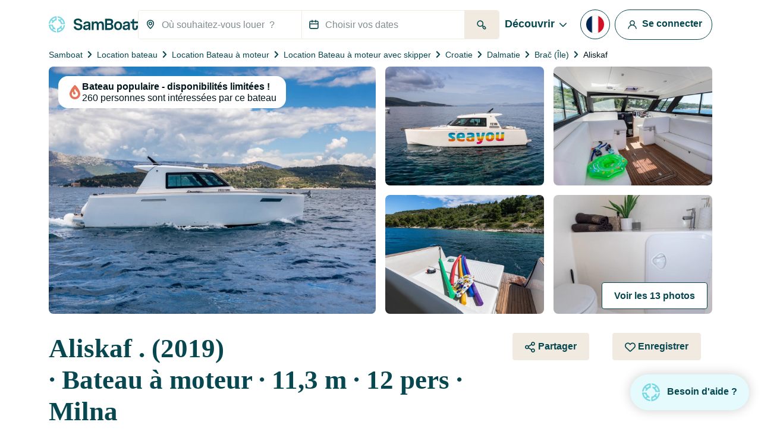

--- FILE ---
content_type: text/html; charset=utf-8
request_url: https://www.google.com/recaptcha/api2/anchor?ar=1&k=6LfJprsZAAAAAIbwoiZPqCZ-3AuxBdyTI4T5ElmC&co=aHR0cHM6Ly93d3cuc2FtYm9hdC5mcjo0NDM.&hl=en&v=PoyoqOPhxBO7pBk68S4YbpHZ&size=invisible&anchor-ms=20000&execute-ms=30000&cb=7513wgdlbxoj
body_size: 49960
content:
<!DOCTYPE HTML><html dir="ltr" lang="en"><head><meta http-equiv="Content-Type" content="text/html; charset=UTF-8">
<meta http-equiv="X-UA-Compatible" content="IE=edge">
<title>reCAPTCHA</title>
<style type="text/css">
/* cyrillic-ext */
@font-face {
  font-family: 'Roboto';
  font-style: normal;
  font-weight: 400;
  font-stretch: 100%;
  src: url(//fonts.gstatic.com/s/roboto/v48/KFO7CnqEu92Fr1ME7kSn66aGLdTylUAMa3GUBHMdazTgWw.woff2) format('woff2');
  unicode-range: U+0460-052F, U+1C80-1C8A, U+20B4, U+2DE0-2DFF, U+A640-A69F, U+FE2E-FE2F;
}
/* cyrillic */
@font-face {
  font-family: 'Roboto';
  font-style: normal;
  font-weight: 400;
  font-stretch: 100%;
  src: url(//fonts.gstatic.com/s/roboto/v48/KFO7CnqEu92Fr1ME7kSn66aGLdTylUAMa3iUBHMdazTgWw.woff2) format('woff2');
  unicode-range: U+0301, U+0400-045F, U+0490-0491, U+04B0-04B1, U+2116;
}
/* greek-ext */
@font-face {
  font-family: 'Roboto';
  font-style: normal;
  font-weight: 400;
  font-stretch: 100%;
  src: url(//fonts.gstatic.com/s/roboto/v48/KFO7CnqEu92Fr1ME7kSn66aGLdTylUAMa3CUBHMdazTgWw.woff2) format('woff2');
  unicode-range: U+1F00-1FFF;
}
/* greek */
@font-face {
  font-family: 'Roboto';
  font-style: normal;
  font-weight: 400;
  font-stretch: 100%;
  src: url(//fonts.gstatic.com/s/roboto/v48/KFO7CnqEu92Fr1ME7kSn66aGLdTylUAMa3-UBHMdazTgWw.woff2) format('woff2');
  unicode-range: U+0370-0377, U+037A-037F, U+0384-038A, U+038C, U+038E-03A1, U+03A3-03FF;
}
/* math */
@font-face {
  font-family: 'Roboto';
  font-style: normal;
  font-weight: 400;
  font-stretch: 100%;
  src: url(//fonts.gstatic.com/s/roboto/v48/KFO7CnqEu92Fr1ME7kSn66aGLdTylUAMawCUBHMdazTgWw.woff2) format('woff2');
  unicode-range: U+0302-0303, U+0305, U+0307-0308, U+0310, U+0312, U+0315, U+031A, U+0326-0327, U+032C, U+032F-0330, U+0332-0333, U+0338, U+033A, U+0346, U+034D, U+0391-03A1, U+03A3-03A9, U+03B1-03C9, U+03D1, U+03D5-03D6, U+03F0-03F1, U+03F4-03F5, U+2016-2017, U+2034-2038, U+203C, U+2040, U+2043, U+2047, U+2050, U+2057, U+205F, U+2070-2071, U+2074-208E, U+2090-209C, U+20D0-20DC, U+20E1, U+20E5-20EF, U+2100-2112, U+2114-2115, U+2117-2121, U+2123-214F, U+2190, U+2192, U+2194-21AE, U+21B0-21E5, U+21F1-21F2, U+21F4-2211, U+2213-2214, U+2216-22FF, U+2308-230B, U+2310, U+2319, U+231C-2321, U+2336-237A, U+237C, U+2395, U+239B-23B7, U+23D0, U+23DC-23E1, U+2474-2475, U+25AF, U+25B3, U+25B7, U+25BD, U+25C1, U+25CA, U+25CC, U+25FB, U+266D-266F, U+27C0-27FF, U+2900-2AFF, U+2B0E-2B11, U+2B30-2B4C, U+2BFE, U+3030, U+FF5B, U+FF5D, U+1D400-1D7FF, U+1EE00-1EEFF;
}
/* symbols */
@font-face {
  font-family: 'Roboto';
  font-style: normal;
  font-weight: 400;
  font-stretch: 100%;
  src: url(//fonts.gstatic.com/s/roboto/v48/KFO7CnqEu92Fr1ME7kSn66aGLdTylUAMaxKUBHMdazTgWw.woff2) format('woff2');
  unicode-range: U+0001-000C, U+000E-001F, U+007F-009F, U+20DD-20E0, U+20E2-20E4, U+2150-218F, U+2190, U+2192, U+2194-2199, U+21AF, U+21E6-21F0, U+21F3, U+2218-2219, U+2299, U+22C4-22C6, U+2300-243F, U+2440-244A, U+2460-24FF, U+25A0-27BF, U+2800-28FF, U+2921-2922, U+2981, U+29BF, U+29EB, U+2B00-2BFF, U+4DC0-4DFF, U+FFF9-FFFB, U+10140-1018E, U+10190-1019C, U+101A0, U+101D0-101FD, U+102E0-102FB, U+10E60-10E7E, U+1D2C0-1D2D3, U+1D2E0-1D37F, U+1F000-1F0FF, U+1F100-1F1AD, U+1F1E6-1F1FF, U+1F30D-1F30F, U+1F315, U+1F31C, U+1F31E, U+1F320-1F32C, U+1F336, U+1F378, U+1F37D, U+1F382, U+1F393-1F39F, U+1F3A7-1F3A8, U+1F3AC-1F3AF, U+1F3C2, U+1F3C4-1F3C6, U+1F3CA-1F3CE, U+1F3D4-1F3E0, U+1F3ED, U+1F3F1-1F3F3, U+1F3F5-1F3F7, U+1F408, U+1F415, U+1F41F, U+1F426, U+1F43F, U+1F441-1F442, U+1F444, U+1F446-1F449, U+1F44C-1F44E, U+1F453, U+1F46A, U+1F47D, U+1F4A3, U+1F4B0, U+1F4B3, U+1F4B9, U+1F4BB, U+1F4BF, U+1F4C8-1F4CB, U+1F4D6, U+1F4DA, U+1F4DF, U+1F4E3-1F4E6, U+1F4EA-1F4ED, U+1F4F7, U+1F4F9-1F4FB, U+1F4FD-1F4FE, U+1F503, U+1F507-1F50B, U+1F50D, U+1F512-1F513, U+1F53E-1F54A, U+1F54F-1F5FA, U+1F610, U+1F650-1F67F, U+1F687, U+1F68D, U+1F691, U+1F694, U+1F698, U+1F6AD, U+1F6B2, U+1F6B9-1F6BA, U+1F6BC, U+1F6C6-1F6CF, U+1F6D3-1F6D7, U+1F6E0-1F6EA, U+1F6F0-1F6F3, U+1F6F7-1F6FC, U+1F700-1F7FF, U+1F800-1F80B, U+1F810-1F847, U+1F850-1F859, U+1F860-1F887, U+1F890-1F8AD, U+1F8B0-1F8BB, U+1F8C0-1F8C1, U+1F900-1F90B, U+1F93B, U+1F946, U+1F984, U+1F996, U+1F9E9, U+1FA00-1FA6F, U+1FA70-1FA7C, U+1FA80-1FA89, U+1FA8F-1FAC6, U+1FACE-1FADC, U+1FADF-1FAE9, U+1FAF0-1FAF8, U+1FB00-1FBFF;
}
/* vietnamese */
@font-face {
  font-family: 'Roboto';
  font-style: normal;
  font-weight: 400;
  font-stretch: 100%;
  src: url(//fonts.gstatic.com/s/roboto/v48/KFO7CnqEu92Fr1ME7kSn66aGLdTylUAMa3OUBHMdazTgWw.woff2) format('woff2');
  unicode-range: U+0102-0103, U+0110-0111, U+0128-0129, U+0168-0169, U+01A0-01A1, U+01AF-01B0, U+0300-0301, U+0303-0304, U+0308-0309, U+0323, U+0329, U+1EA0-1EF9, U+20AB;
}
/* latin-ext */
@font-face {
  font-family: 'Roboto';
  font-style: normal;
  font-weight: 400;
  font-stretch: 100%;
  src: url(//fonts.gstatic.com/s/roboto/v48/KFO7CnqEu92Fr1ME7kSn66aGLdTylUAMa3KUBHMdazTgWw.woff2) format('woff2');
  unicode-range: U+0100-02BA, U+02BD-02C5, U+02C7-02CC, U+02CE-02D7, U+02DD-02FF, U+0304, U+0308, U+0329, U+1D00-1DBF, U+1E00-1E9F, U+1EF2-1EFF, U+2020, U+20A0-20AB, U+20AD-20C0, U+2113, U+2C60-2C7F, U+A720-A7FF;
}
/* latin */
@font-face {
  font-family: 'Roboto';
  font-style: normal;
  font-weight: 400;
  font-stretch: 100%;
  src: url(//fonts.gstatic.com/s/roboto/v48/KFO7CnqEu92Fr1ME7kSn66aGLdTylUAMa3yUBHMdazQ.woff2) format('woff2');
  unicode-range: U+0000-00FF, U+0131, U+0152-0153, U+02BB-02BC, U+02C6, U+02DA, U+02DC, U+0304, U+0308, U+0329, U+2000-206F, U+20AC, U+2122, U+2191, U+2193, U+2212, U+2215, U+FEFF, U+FFFD;
}
/* cyrillic-ext */
@font-face {
  font-family: 'Roboto';
  font-style: normal;
  font-weight: 500;
  font-stretch: 100%;
  src: url(//fonts.gstatic.com/s/roboto/v48/KFO7CnqEu92Fr1ME7kSn66aGLdTylUAMa3GUBHMdazTgWw.woff2) format('woff2');
  unicode-range: U+0460-052F, U+1C80-1C8A, U+20B4, U+2DE0-2DFF, U+A640-A69F, U+FE2E-FE2F;
}
/* cyrillic */
@font-face {
  font-family: 'Roboto';
  font-style: normal;
  font-weight: 500;
  font-stretch: 100%;
  src: url(//fonts.gstatic.com/s/roboto/v48/KFO7CnqEu92Fr1ME7kSn66aGLdTylUAMa3iUBHMdazTgWw.woff2) format('woff2');
  unicode-range: U+0301, U+0400-045F, U+0490-0491, U+04B0-04B1, U+2116;
}
/* greek-ext */
@font-face {
  font-family: 'Roboto';
  font-style: normal;
  font-weight: 500;
  font-stretch: 100%;
  src: url(//fonts.gstatic.com/s/roboto/v48/KFO7CnqEu92Fr1ME7kSn66aGLdTylUAMa3CUBHMdazTgWw.woff2) format('woff2');
  unicode-range: U+1F00-1FFF;
}
/* greek */
@font-face {
  font-family: 'Roboto';
  font-style: normal;
  font-weight: 500;
  font-stretch: 100%;
  src: url(//fonts.gstatic.com/s/roboto/v48/KFO7CnqEu92Fr1ME7kSn66aGLdTylUAMa3-UBHMdazTgWw.woff2) format('woff2');
  unicode-range: U+0370-0377, U+037A-037F, U+0384-038A, U+038C, U+038E-03A1, U+03A3-03FF;
}
/* math */
@font-face {
  font-family: 'Roboto';
  font-style: normal;
  font-weight: 500;
  font-stretch: 100%;
  src: url(//fonts.gstatic.com/s/roboto/v48/KFO7CnqEu92Fr1ME7kSn66aGLdTylUAMawCUBHMdazTgWw.woff2) format('woff2');
  unicode-range: U+0302-0303, U+0305, U+0307-0308, U+0310, U+0312, U+0315, U+031A, U+0326-0327, U+032C, U+032F-0330, U+0332-0333, U+0338, U+033A, U+0346, U+034D, U+0391-03A1, U+03A3-03A9, U+03B1-03C9, U+03D1, U+03D5-03D6, U+03F0-03F1, U+03F4-03F5, U+2016-2017, U+2034-2038, U+203C, U+2040, U+2043, U+2047, U+2050, U+2057, U+205F, U+2070-2071, U+2074-208E, U+2090-209C, U+20D0-20DC, U+20E1, U+20E5-20EF, U+2100-2112, U+2114-2115, U+2117-2121, U+2123-214F, U+2190, U+2192, U+2194-21AE, U+21B0-21E5, U+21F1-21F2, U+21F4-2211, U+2213-2214, U+2216-22FF, U+2308-230B, U+2310, U+2319, U+231C-2321, U+2336-237A, U+237C, U+2395, U+239B-23B7, U+23D0, U+23DC-23E1, U+2474-2475, U+25AF, U+25B3, U+25B7, U+25BD, U+25C1, U+25CA, U+25CC, U+25FB, U+266D-266F, U+27C0-27FF, U+2900-2AFF, U+2B0E-2B11, U+2B30-2B4C, U+2BFE, U+3030, U+FF5B, U+FF5D, U+1D400-1D7FF, U+1EE00-1EEFF;
}
/* symbols */
@font-face {
  font-family: 'Roboto';
  font-style: normal;
  font-weight: 500;
  font-stretch: 100%;
  src: url(//fonts.gstatic.com/s/roboto/v48/KFO7CnqEu92Fr1ME7kSn66aGLdTylUAMaxKUBHMdazTgWw.woff2) format('woff2');
  unicode-range: U+0001-000C, U+000E-001F, U+007F-009F, U+20DD-20E0, U+20E2-20E4, U+2150-218F, U+2190, U+2192, U+2194-2199, U+21AF, U+21E6-21F0, U+21F3, U+2218-2219, U+2299, U+22C4-22C6, U+2300-243F, U+2440-244A, U+2460-24FF, U+25A0-27BF, U+2800-28FF, U+2921-2922, U+2981, U+29BF, U+29EB, U+2B00-2BFF, U+4DC0-4DFF, U+FFF9-FFFB, U+10140-1018E, U+10190-1019C, U+101A0, U+101D0-101FD, U+102E0-102FB, U+10E60-10E7E, U+1D2C0-1D2D3, U+1D2E0-1D37F, U+1F000-1F0FF, U+1F100-1F1AD, U+1F1E6-1F1FF, U+1F30D-1F30F, U+1F315, U+1F31C, U+1F31E, U+1F320-1F32C, U+1F336, U+1F378, U+1F37D, U+1F382, U+1F393-1F39F, U+1F3A7-1F3A8, U+1F3AC-1F3AF, U+1F3C2, U+1F3C4-1F3C6, U+1F3CA-1F3CE, U+1F3D4-1F3E0, U+1F3ED, U+1F3F1-1F3F3, U+1F3F5-1F3F7, U+1F408, U+1F415, U+1F41F, U+1F426, U+1F43F, U+1F441-1F442, U+1F444, U+1F446-1F449, U+1F44C-1F44E, U+1F453, U+1F46A, U+1F47D, U+1F4A3, U+1F4B0, U+1F4B3, U+1F4B9, U+1F4BB, U+1F4BF, U+1F4C8-1F4CB, U+1F4D6, U+1F4DA, U+1F4DF, U+1F4E3-1F4E6, U+1F4EA-1F4ED, U+1F4F7, U+1F4F9-1F4FB, U+1F4FD-1F4FE, U+1F503, U+1F507-1F50B, U+1F50D, U+1F512-1F513, U+1F53E-1F54A, U+1F54F-1F5FA, U+1F610, U+1F650-1F67F, U+1F687, U+1F68D, U+1F691, U+1F694, U+1F698, U+1F6AD, U+1F6B2, U+1F6B9-1F6BA, U+1F6BC, U+1F6C6-1F6CF, U+1F6D3-1F6D7, U+1F6E0-1F6EA, U+1F6F0-1F6F3, U+1F6F7-1F6FC, U+1F700-1F7FF, U+1F800-1F80B, U+1F810-1F847, U+1F850-1F859, U+1F860-1F887, U+1F890-1F8AD, U+1F8B0-1F8BB, U+1F8C0-1F8C1, U+1F900-1F90B, U+1F93B, U+1F946, U+1F984, U+1F996, U+1F9E9, U+1FA00-1FA6F, U+1FA70-1FA7C, U+1FA80-1FA89, U+1FA8F-1FAC6, U+1FACE-1FADC, U+1FADF-1FAE9, U+1FAF0-1FAF8, U+1FB00-1FBFF;
}
/* vietnamese */
@font-face {
  font-family: 'Roboto';
  font-style: normal;
  font-weight: 500;
  font-stretch: 100%;
  src: url(//fonts.gstatic.com/s/roboto/v48/KFO7CnqEu92Fr1ME7kSn66aGLdTylUAMa3OUBHMdazTgWw.woff2) format('woff2');
  unicode-range: U+0102-0103, U+0110-0111, U+0128-0129, U+0168-0169, U+01A0-01A1, U+01AF-01B0, U+0300-0301, U+0303-0304, U+0308-0309, U+0323, U+0329, U+1EA0-1EF9, U+20AB;
}
/* latin-ext */
@font-face {
  font-family: 'Roboto';
  font-style: normal;
  font-weight: 500;
  font-stretch: 100%;
  src: url(//fonts.gstatic.com/s/roboto/v48/KFO7CnqEu92Fr1ME7kSn66aGLdTylUAMa3KUBHMdazTgWw.woff2) format('woff2');
  unicode-range: U+0100-02BA, U+02BD-02C5, U+02C7-02CC, U+02CE-02D7, U+02DD-02FF, U+0304, U+0308, U+0329, U+1D00-1DBF, U+1E00-1E9F, U+1EF2-1EFF, U+2020, U+20A0-20AB, U+20AD-20C0, U+2113, U+2C60-2C7F, U+A720-A7FF;
}
/* latin */
@font-face {
  font-family: 'Roboto';
  font-style: normal;
  font-weight: 500;
  font-stretch: 100%;
  src: url(//fonts.gstatic.com/s/roboto/v48/KFO7CnqEu92Fr1ME7kSn66aGLdTylUAMa3yUBHMdazQ.woff2) format('woff2');
  unicode-range: U+0000-00FF, U+0131, U+0152-0153, U+02BB-02BC, U+02C6, U+02DA, U+02DC, U+0304, U+0308, U+0329, U+2000-206F, U+20AC, U+2122, U+2191, U+2193, U+2212, U+2215, U+FEFF, U+FFFD;
}
/* cyrillic-ext */
@font-face {
  font-family: 'Roboto';
  font-style: normal;
  font-weight: 900;
  font-stretch: 100%;
  src: url(//fonts.gstatic.com/s/roboto/v48/KFO7CnqEu92Fr1ME7kSn66aGLdTylUAMa3GUBHMdazTgWw.woff2) format('woff2');
  unicode-range: U+0460-052F, U+1C80-1C8A, U+20B4, U+2DE0-2DFF, U+A640-A69F, U+FE2E-FE2F;
}
/* cyrillic */
@font-face {
  font-family: 'Roboto';
  font-style: normal;
  font-weight: 900;
  font-stretch: 100%;
  src: url(//fonts.gstatic.com/s/roboto/v48/KFO7CnqEu92Fr1ME7kSn66aGLdTylUAMa3iUBHMdazTgWw.woff2) format('woff2');
  unicode-range: U+0301, U+0400-045F, U+0490-0491, U+04B0-04B1, U+2116;
}
/* greek-ext */
@font-face {
  font-family: 'Roboto';
  font-style: normal;
  font-weight: 900;
  font-stretch: 100%;
  src: url(//fonts.gstatic.com/s/roboto/v48/KFO7CnqEu92Fr1ME7kSn66aGLdTylUAMa3CUBHMdazTgWw.woff2) format('woff2');
  unicode-range: U+1F00-1FFF;
}
/* greek */
@font-face {
  font-family: 'Roboto';
  font-style: normal;
  font-weight: 900;
  font-stretch: 100%;
  src: url(//fonts.gstatic.com/s/roboto/v48/KFO7CnqEu92Fr1ME7kSn66aGLdTylUAMa3-UBHMdazTgWw.woff2) format('woff2');
  unicode-range: U+0370-0377, U+037A-037F, U+0384-038A, U+038C, U+038E-03A1, U+03A3-03FF;
}
/* math */
@font-face {
  font-family: 'Roboto';
  font-style: normal;
  font-weight: 900;
  font-stretch: 100%;
  src: url(//fonts.gstatic.com/s/roboto/v48/KFO7CnqEu92Fr1ME7kSn66aGLdTylUAMawCUBHMdazTgWw.woff2) format('woff2');
  unicode-range: U+0302-0303, U+0305, U+0307-0308, U+0310, U+0312, U+0315, U+031A, U+0326-0327, U+032C, U+032F-0330, U+0332-0333, U+0338, U+033A, U+0346, U+034D, U+0391-03A1, U+03A3-03A9, U+03B1-03C9, U+03D1, U+03D5-03D6, U+03F0-03F1, U+03F4-03F5, U+2016-2017, U+2034-2038, U+203C, U+2040, U+2043, U+2047, U+2050, U+2057, U+205F, U+2070-2071, U+2074-208E, U+2090-209C, U+20D0-20DC, U+20E1, U+20E5-20EF, U+2100-2112, U+2114-2115, U+2117-2121, U+2123-214F, U+2190, U+2192, U+2194-21AE, U+21B0-21E5, U+21F1-21F2, U+21F4-2211, U+2213-2214, U+2216-22FF, U+2308-230B, U+2310, U+2319, U+231C-2321, U+2336-237A, U+237C, U+2395, U+239B-23B7, U+23D0, U+23DC-23E1, U+2474-2475, U+25AF, U+25B3, U+25B7, U+25BD, U+25C1, U+25CA, U+25CC, U+25FB, U+266D-266F, U+27C0-27FF, U+2900-2AFF, U+2B0E-2B11, U+2B30-2B4C, U+2BFE, U+3030, U+FF5B, U+FF5D, U+1D400-1D7FF, U+1EE00-1EEFF;
}
/* symbols */
@font-face {
  font-family: 'Roboto';
  font-style: normal;
  font-weight: 900;
  font-stretch: 100%;
  src: url(//fonts.gstatic.com/s/roboto/v48/KFO7CnqEu92Fr1ME7kSn66aGLdTylUAMaxKUBHMdazTgWw.woff2) format('woff2');
  unicode-range: U+0001-000C, U+000E-001F, U+007F-009F, U+20DD-20E0, U+20E2-20E4, U+2150-218F, U+2190, U+2192, U+2194-2199, U+21AF, U+21E6-21F0, U+21F3, U+2218-2219, U+2299, U+22C4-22C6, U+2300-243F, U+2440-244A, U+2460-24FF, U+25A0-27BF, U+2800-28FF, U+2921-2922, U+2981, U+29BF, U+29EB, U+2B00-2BFF, U+4DC0-4DFF, U+FFF9-FFFB, U+10140-1018E, U+10190-1019C, U+101A0, U+101D0-101FD, U+102E0-102FB, U+10E60-10E7E, U+1D2C0-1D2D3, U+1D2E0-1D37F, U+1F000-1F0FF, U+1F100-1F1AD, U+1F1E6-1F1FF, U+1F30D-1F30F, U+1F315, U+1F31C, U+1F31E, U+1F320-1F32C, U+1F336, U+1F378, U+1F37D, U+1F382, U+1F393-1F39F, U+1F3A7-1F3A8, U+1F3AC-1F3AF, U+1F3C2, U+1F3C4-1F3C6, U+1F3CA-1F3CE, U+1F3D4-1F3E0, U+1F3ED, U+1F3F1-1F3F3, U+1F3F5-1F3F7, U+1F408, U+1F415, U+1F41F, U+1F426, U+1F43F, U+1F441-1F442, U+1F444, U+1F446-1F449, U+1F44C-1F44E, U+1F453, U+1F46A, U+1F47D, U+1F4A3, U+1F4B0, U+1F4B3, U+1F4B9, U+1F4BB, U+1F4BF, U+1F4C8-1F4CB, U+1F4D6, U+1F4DA, U+1F4DF, U+1F4E3-1F4E6, U+1F4EA-1F4ED, U+1F4F7, U+1F4F9-1F4FB, U+1F4FD-1F4FE, U+1F503, U+1F507-1F50B, U+1F50D, U+1F512-1F513, U+1F53E-1F54A, U+1F54F-1F5FA, U+1F610, U+1F650-1F67F, U+1F687, U+1F68D, U+1F691, U+1F694, U+1F698, U+1F6AD, U+1F6B2, U+1F6B9-1F6BA, U+1F6BC, U+1F6C6-1F6CF, U+1F6D3-1F6D7, U+1F6E0-1F6EA, U+1F6F0-1F6F3, U+1F6F7-1F6FC, U+1F700-1F7FF, U+1F800-1F80B, U+1F810-1F847, U+1F850-1F859, U+1F860-1F887, U+1F890-1F8AD, U+1F8B0-1F8BB, U+1F8C0-1F8C1, U+1F900-1F90B, U+1F93B, U+1F946, U+1F984, U+1F996, U+1F9E9, U+1FA00-1FA6F, U+1FA70-1FA7C, U+1FA80-1FA89, U+1FA8F-1FAC6, U+1FACE-1FADC, U+1FADF-1FAE9, U+1FAF0-1FAF8, U+1FB00-1FBFF;
}
/* vietnamese */
@font-face {
  font-family: 'Roboto';
  font-style: normal;
  font-weight: 900;
  font-stretch: 100%;
  src: url(//fonts.gstatic.com/s/roboto/v48/KFO7CnqEu92Fr1ME7kSn66aGLdTylUAMa3OUBHMdazTgWw.woff2) format('woff2');
  unicode-range: U+0102-0103, U+0110-0111, U+0128-0129, U+0168-0169, U+01A0-01A1, U+01AF-01B0, U+0300-0301, U+0303-0304, U+0308-0309, U+0323, U+0329, U+1EA0-1EF9, U+20AB;
}
/* latin-ext */
@font-face {
  font-family: 'Roboto';
  font-style: normal;
  font-weight: 900;
  font-stretch: 100%;
  src: url(//fonts.gstatic.com/s/roboto/v48/KFO7CnqEu92Fr1ME7kSn66aGLdTylUAMa3KUBHMdazTgWw.woff2) format('woff2');
  unicode-range: U+0100-02BA, U+02BD-02C5, U+02C7-02CC, U+02CE-02D7, U+02DD-02FF, U+0304, U+0308, U+0329, U+1D00-1DBF, U+1E00-1E9F, U+1EF2-1EFF, U+2020, U+20A0-20AB, U+20AD-20C0, U+2113, U+2C60-2C7F, U+A720-A7FF;
}
/* latin */
@font-face {
  font-family: 'Roboto';
  font-style: normal;
  font-weight: 900;
  font-stretch: 100%;
  src: url(//fonts.gstatic.com/s/roboto/v48/KFO7CnqEu92Fr1ME7kSn66aGLdTylUAMa3yUBHMdazQ.woff2) format('woff2');
  unicode-range: U+0000-00FF, U+0131, U+0152-0153, U+02BB-02BC, U+02C6, U+02DA, U+02DC, U+0304, U+0308, U+0329, U+2000-206F, U+20AC, U+2122, U+2191, U+2193, U+2212, U+2215, U+FEFF, U+FFFD;
}

</style>
<link rel="stylesheet" type="text/css" href="https://www.gstatic.com/recaptcha/releases/PoyoqOPhxBO7pBk68S4YbpHZ/styles__ltr.css">
<script nonce="454JMAL6PaVIIymEdalQzQ" type="text/javascript">window['__recaptcha_api'] = 'https://www.google.com/recaptcha/api2/';</script>
<script type="text/javascript" src="https://www.gstatic.com/recaptcha/releases/PoyoqOPhxBO7pBk68S4YbpHZ/recaptcha__en.js" nonce="454JMAL6PaVIIymEdalQzQ">
      
    </script></head>
<body><div id="rc-anchor-alert" class="rc-anchor-alert"></div>
<input type="hidden" id="recaptcha-token" value="[base64]">
<script type="text/javascript" nonce="454JMAL6PaVIIymEdalQzQ">
      recaptcha.anchor.Main.init("[\x22ainput\x22,[\x22bgdata\x22,\x22\x22,\[base64]/[base64]/[base64]/[base64]/cjw8ejpyPj4+eil9Y2F0Y2gobCl7dGhyb3cgbDt9fSxIPWZ1bmN0aW9uKHcsdCx6KXtpZih3PT0xOTR8fHc9PTIwOCl0LnZbd10/dC52W3ddLmNvbmNhdCh6KTp0LnZbd109b2Yoeix0KTtlbHNle2lmKHQuYkImJnchPTMxNylyZXR1cm47dz09NjZ8fHc9PTEyMnx8dz09NDcwfHx3PT00NHx8dz09NDE2fHx3PT0zOTd8fHc9PTQyMXx8dz09Njh8fHc9PTcwfHx3PT0xODQ/[base64]/[base64]/[base64]/bmV3IGRbVl0oSlswXSk6cD09Mj9uZXcgZFtWXShKWzBdLEpbMV0pOnA9PTM/bmV3IGRbVl0oSlswXSxKWzFdLEpbMl0pOnA9PTQ/[base64]/[base64]/[base64]/[base64]\x22,\[base64]\\u003d\x22,\x22GsKQw7hTw4nCu8OAwq0fA8OzwqETC8K4wqrDi8KSw7bCphFRwoDCpgo8G8KJGcK/WcKqw4Zowqwvw6FFVFfClcOWE33CsMK4MF1Sw5bDkjw5UjTCiMOaw54dwroLARR/T8OwwqjDmGrDqsOcZsKHWMKGC8OySG7CrMOfw7XDqSIQw5bDv8KJwr3DtyxTwr/Ci8K/[base64]/CnMKzMS5WBmHDj0DCh8K8wqjDlykBw64Ew5fDiCfDgMKew6jCmWBkw6dEw58PTsKIwrXDvBfDmmM6RW1+wrHCmjrDgiXCvidpwqHCmwLCrUs9w50/w6fDhTTCoMKmVsK3wovDncORw4YMGhpNw61nPMKzwqrCrlfCqcKUw6MvwpHCnsK6w4fCjTlKwoTDmDxJG8O9KQhwwofDl8Otw6PDhSlTQMOyO8OZw7lPTsONPE5awoUHd8Ofw5Rvw4wBw7vCkGohw73DvcKcw47CkcOdAl8gBcO/GxnDl33DhAlNwrrCo8KnwovDtCDDhMKeJx3DisKgwrXCqsO6TAvClFHCuWkFwqvDqsKFPsKHZcKvw59RwqrDqMOzwq8Hw7/Cs8KPw5nCnyLDsXJUUsO/[base64]/Ci2PDkcOlFVFWwq/CtUMzOMKjacOvwqjCtMOvw7PDtnfCssKUZX4yw7fDhEnCqlrDjmjDu8KuwqM1woTCqMO5wr1ZWSZTCsOaTlcHwrLCgRF5UgthSMOPc8Ouwp/DgxYtwpHDlDh6w6rDo8OdwptVwpfCjHTCi1LCnMK3QcKvO8OPw7odwrxrwqXCtsODe1BMTSPChcKkw7RCw53CiQItw7FEGsKGwrDDu8KYAMK1worDjcK/[base64]/[base64]/DuEPDm2PCgsO1w4XChmvCosOOX8OBw7slwqrCi2QHAhdiKMK1MSYpCcOdCsKZeQXCmT3DvsKvfjJNwow2w5VVwrrDicOuanRRZ8KXw7bDnxLDmyHCm8KjwrbCgRp/[base64]/Px3CvyzDpi7DrGM5NcKPZwbCusKIwotywrJCdMOZwozCrijDrsOLblrCl1pmBsO9UcKwJH7Cox/CqXLDpGhvWsK5wqfDtCBsSGwXfhlnQkdDw6ZbKibDs1zDkcKnw5vCp041RWfDiRgKMXPCuMOFw6YLW8Knb1YswrpxSH5Xw5XDtMOsw4bCnS8hwq5WcB82wopcw4HCrgF8wq5hAMKOwq/CkMOnw6YUw5dHAsOUwoDDgcKNA8OmwrjDhXfDrB7CocOvwrXDvzsZHShywq3DvivDi8KKJRzCgg1lw4PDlx/CjCEyw4p/wqPDsMOVwrBVwqHCjCLDrcO9wo4cGSUgwp8WBMKpw7LCmVXDiGPChz7Cm8OEw4FXwqLDssKTwqvCuxd9RMOkwqfDtMKHwrk2F2rDl8OBwrEzX8KKw5rCqsOIw4/[base64]/CsUlxScOHKMOfUzTDjQbDrhnDuQRNMVDCqxMMw5bDkVbCj3IGAsKnw4LDrMOdw4zCoxxuGcOZFS4Fw4Vsw4zDvyrCn8KFw50aw7/Dh8OSecOlS8KGY8KSc8OEwqonUsOFGkk/JMKZw6zCq8OcwrjCp8K+w77CocKDRm1qfxDCpcOSSmhBbUEjZQ4Fw7XCp8KLETnCpsOBMUrCp1lSwrEmw57Cg8KAw5FlKcOgw6QPcl7CucOYw4wbAUTDnmBJw67DjsORw5fChm/[base64]/CssOMXcOoW8OaRcK6w6fDnMOBJMO5w5cjw5x6eMOMw45Pw61KWFZ0woh5w6DDvMOtwp14wqnChsOJw75/w53DmnXDkMOiwrPDrn9JOsKvw6fDrXBLw4U5XMKzw78qKMO3DW9dw7QYbsOnA0slw6oOwrswwpd8MBlDMCLDgcO9YQbCrC0DwrrCl8Ktw7/CqBzDql/[base64]/w5jDjMOjYMOjeDclwq1dXcKow654JEttw5jDhcO0w70yT0LCn8OmGMO5wrXCkMKUw6bDuDjCrsK0NijDtl/CoE3DmSFaJMK0wr3CgQnCu2U7awvCoBYLwpTDhMOpOXABw6FvwpYowoDDqcOvw50nw7hxwo/CjMKOfsO0Q8KaYsKXwrLCsMO0w6QGZ8KtRWxCwprCicOfZAMiOnplRGtvw6HDlA0tHVsHTWLDlC/DkgvCvloSwqLDuD4Pw47CrSrCnsOHw5pGdgglD8KnIhvDj8K8wpNubwzCo34fw4PDksKlXMO9J3bDgyQ6w4IywogLB8OlL8O0w6TCicOFwoFMECNfL1HDggbDkgTDqsO/woV9TsKkwqbDiHYyHlbDv0DDo8OGw7/Dvjkow5PCncOUEsO1Amcew4bCoGMpwqBNUsOmwrfCrFXCjcKSwoJdMMKDw4rClTrDnXHDn8K0GXd8wp0JJUprR8KFwrUpHiDCu8OXwochwpDCg8KWMykvwp1Nwq/DhcKaVRx6a8OUG0d6w7siwp7CuQ4tJMKOwr0QI1ECDW9TYVwCw5tiUMOPDsKpHifCvMKLRVTDmAbCkMKva8ONDHIFfsOqw41GZMOoKSzDhsO9GsK7w4IBw6IvLEHDnMOkbsKXSWXCmcKvw6Mrw4oTw5LCiMOmw6t/TEY9QcKqw645a8O7woM0wrh+wrx2CcK+c1DCisOlAcKTbMO/PDzCuMOMwpvClsOrQU5lw73Dsjg0GQHCmQvCvwEpw5PDlzLCpiM3aF/[base64]/L8Kaw5bCnnYEwrdfDGbDjw/Cmw09w7N5HRzDnHEMwrtIwqRaH8K8OU5ow6BwVcOQKhk/wrJVw4PCqGAsw6Vqw4Rmw6rDuRN3UyNADcO3b8KkKMOrZHQMWcOFwpzCnMOVw6MUBMKXFcKVw7rDksOkMcOhw4rDtXtxXMKDU1ZrWsKlw5pcXF7DhMKOwrFUS05PwpJNbsOXw5JDYMOHwp7DsX0cYFoQwpMiwpARMkQyW8KBbcKSORjDisOPwojCj2tVAMKcDFwTwp/DtcKxN8O+VcKHwoJDw73CnzclwoFjXFTDvGEuw5kHNWHCr8OdTj5iRHzDscKkbn3CjH/DiUVgGCp/wqXDnyfCnjFLwo/Di0I+wrE9wpUOKMOWw4F5NUTDiMKTw4NBXBkJaMKqwrDDin5WKT/CjE3CoMOMwo0ow6bDpQXClsOPc8Opw7TCh8Orw7Vyw79yw4XDpMO/wqV0wptrwo3Cq8ODOMOLVsKoa3MldMK7w6XCj8KJEcK/[base64]/wrHCugvCqWDDmMOzdxcDBcKBNcKsw41DCsOowrDCmgjCjFLCuyzCmx9twr13MXhyw53Dt8OvahzCvMKxw47CgzNRwoc/wpPDtBHCiMKmMMK0wo7Ds8KAw6bCkVfDg8OHwqVrXXLDrcKewpHDuDVUw55vKhrDiAU8a8OCw6bDn110w4hfC3XCoMKHXWx0bVEKw73CtsOhd0rDpAdFwp8Yw4bCksOFeMKsIMKsw6BMwrV/N8K8woTChcKnTC/CoVLDsxQnwqjCmh10PMKRcw9yFmdVwoPCk8KRAm96Vj/CmsKvwpJxw7zCn8OFUcKGXsK2w6TCsBlhG1/Dsio6wpg3w7vDmMOFBQdZwpDDhk9gw6XCtsODDsOqacKnZwpuw4DDhjTCjgfCs3xxX8KVw61TJ3E0wpkWQivCrhE6eMKTwqDCkxdyw6vCtCTCmcOgwojDjGrCosKTGsOWwqrClx7CkcKLwrDCrB/Cjxt9w400woU8Y3DCk8OHwr7DicOlU8KBGA3DiMOFOww0w4NdYTTDiDLCulYXIcOraFzCsF/CvMKXwovCrsKZajUQwrPDtsKSwoUZw70Dw6TDqg3Ci8KPw4pmwpd4w691wqh7PsK2EU/DhcKhw7HDmsOIZ8KYw67CsDIXVMOHLmjDpSI7acKpLcK6w4hWQC9Mwpkpw5nCs8O0ZSLCrcKQGMKhX8OOw5HCkjRyWsKwwqxNHmjCoTrCrC3DkMKQwoVND03CucK/wqrDrx1STMOlw7nDi8OGTW7Dj8OvwpE7GGdCw6UTw4rCncORKMOrw5XCn8Ktw7guw7Ncw6dQw4vDnsKxRMOnbXjCisKtQBUSMnXDojVoci/CtcKPTsKowr0Ow59Fwox9w5TCi8KAwqBnw7fCocKnw5BGw57Ds8OewqAVO8OPdsOLUsOhL1NOJRrCisOtDsOrw4XDrsOsw6DDqj5pwpbCkz5MFFfCuyrDqg/CkcKEBjbCkcKGD1Efw7/Cm8KrwphrDMKRw78pwpkNwqMsShBid8KnwpdmwozCiH/DmcKJHSLCjx/DtMKtwr5lbU5qGyDCscKiWMKxb8KICMOEw6QTwpPDlMOCFMKIwoBIGsO4ClDDt2RewpjDqcKCw4wzwoXDvMKgwqExJsKla8K8TsOmT8OTWiXDmjQaw7Vaw7nDohhTwo/CjcKmwrvCqz01d8Kgw7EUYhcow4tHw6RLKcKpY8KNw5vDnho2ZsKwFmTChDQTw6wyY07CoMKjw69zwq7CnMK9VUQVwo5xcwdTwppBIsOuwolxUsO+w5DCt09Owp7Dr8K/w5k6fgVJO8OEExtPwoNiFsObw5HCm8Kmw7QXwrbDoUZzwol+wqVZcT5dIsO+Jk7DugrCvsO3w5sSwoRUwo5XbDAlOsOkL17Cm8KJc8KqLxx2UgbDj3tWwpjDrl5fH8K2w5B9w6Jgw4A1wq9yd197LsO1UcOHw7t/wrshw5nDqsK/[base64]/[base64]/Ds1RZHcKmwrXCvcO6acKhasONwpDCok3DgyrDq17CiSfCm8OFEDMVw4dCw4rDo8KwC0zDv3PCvRYxw7vCmsKyMsOdwrcAw7hwwrbCu8KPXMO2NWrCqsK2w6jChSnCuWTDlsKGw7NmXcKeZWlCQsOrEMOaPsKmMk1/PcK3woF0GXbClsOYZsOlw5MnwrYTckZQw4BGwrTCiMKVWcKwwrMTw5rDlsKhwrbDs0h8bsOzwq/Cu1rCmsOMwp0ww5h1w5DCosKIwq/[base64]/CkMOydXfDtBRowpdfWhkJYcKHwrhBR8KfwqLCpUPCgVvDi8KHw4bCpyt9w53DjChZFcKCwoLDgh7Dnn9Pw4HDjAIPw7DCocK6T8OnQMKKw6nChX9DVyHCu2BHwow0Tz3CkE1PwofChMO/[base64]/[base64]/DiR0wwotCSlUGw4pAw6hhNBfDksO4wr3CtUstdMONG8KqT8OJc0ITU8KLPcKJwrIMwpDCrHlkBgjDkBQ0M8KoC2R6CSINM0s1LjrCuBTDiEvDsyIEw6VVw5BUGMO1IAlud8Khw4/DlsO2w7PDoidFw5pCH8OsfcOSE3bCnFxPwq5PLXXCq1fCtsOcw4fCrHNfdDrDnxZDW8O2wqxVFwBhcUkSSm9nL23Co1rCrMKvEjPDrlHDsiDCkRDDmijDgzrDvDvDnMOqL8KEKU/DuMOqHFEAJEF0QhHCo2YZdQV5ecKiw6zCvMO8YsOyP8KTFsKWJD1NSSgkw7vCmcOqY3Rlw5LCo1HCi8OIw6bDnH/ClnkCw6RnwrN/DsKtwr7Ds2gywobDtHrCmMOEDsOvw649OMKfWmxJCsK9wqBEwovDhxzDosOvwoDDicKnw7FAwprCnlPCrcOmGcKFwpfDkMOwwpLDsV7Dpmw6Q0/Ds3YgwqwGwqLClWzDrMOiw6fDgB1cLcK/w5XClsO2LsOXw7oAw4XDm8KQw5LCjsOEw7TDu8OcakZ4Wzdcw7pBEsO3JsOOWg1Ufz9RwoDDlMOewqBewpXDuCtQw4UYwqPDoQDCiAt5wqrDhA/DnMO8Wit/dhvCvcKWRMO4wqhkLMKqwrfCmmnCqsKxDcOlOCLDkCcqwpvCnA/DjyQyScKjwqvDvwfCo8OuK8KifmkGc8ODw4oKBgfCqSrCoXREJsOuD8Olw5PDjmbDscOPbhbDhwvChGwWecKfwoTCvBrCoTLCkVjDv1fDl3zCnwZ0HR3CpMKjR8OZw5/ClsO8azgCw7nDlMOcwrsRUxcPK8KxwqxkNcORw751w7zCjsKtG14rw6TCvSsuw7/DmkNlwpcRwqNxRl/CiMOJw5PChcKFCi/Cjh/CmcKoJMOuwqZcQEjDpQvCvkMnG8OTw5FYcsKPKyTClnLDsDl/wqluCTfCl8K3wr4nw7jDkGXCjDpUbAAhFsOLcHccw6hVaMOrw7Nkw4AKShMFw7oiw7zDgMO+H8OTw4DCkgvDphg6TFvCsMKmOjNvw63CnwHCisK3wrYHZTHDpsOCbz/Cl8OiRX9lLMOqacOgw74VXQ3DrMKhw7bDsyTDs8OsSsK2N8O9QMOmIXYZMcKhwpLDnW0wwrtPDHnDszTDjW3CrcOaHFcHw5vDscKfwrbCisO/[base64]/CgRQ/d8Oddk1sTsKwwpHCpAxQP8KoTMKbEcO8dzvCtHfDicOlw5/Cn8KawqTCoMOPWcKvw71fZMKmwq0owoPCqXglwqh7wq/Dg3PDjXgpQsOAV8KXcygwwr0uecObCcO/[base64]/Cnnhcw782VTPDisKZCx0pwq7CsMKhCj0QHT/DvsOkw5J1w7DDtMKUV14xwpUZDcOXb8OnSFvDiHciw7pdwqvDrMKEacKdXDMIwqrCpiN+wqLDlcO2wr/DvX90J1DDk8Oqw4I9CFxRLsORIgB3w6R6woIleHLDgcO+JcOfwqlxwrtkwoJmw7V0w410wrTCg33CgkUjHcOOWho8acOqDcOEARPCrWALMkNcIQgXAsKzwrVIw5sFwoPDssKmIcO0JsOuwpnCnsOtdxfDvcKdw7nClyIswpw1w4PDscKab8KdDsOebCp0wrMzCMO/ESwfwq7DlkHDrRxjw6lCIifCicK8EWA8GzfDjMKVwp89AcOVw7TCmsOxwp/DlBUrSEPDiMKqwrzDgXIKwqHDgsK0wrUHwqXDjsK/wpjDqcKQTTUWwpLChV7Dnno+wqLCi8K/wqcpCsK3w4VcBcKuw7EeLMKnw6HCtMKwWMOKB8Oqw6/CoF7DvcKzw6gsa8O/K8KrZsOCw6vCi8OrO8OUdzDDjDINw65/w4PCu8O9YMK2Q8OTGsOlTGooUVDCvBDCn8OGW3RqwrQ2wp3DmxBYcSHCmCNaQMOfF8OHw5/[base64]/DrU/DkmslwpjDocO1WMO1w7TCr1jDncONw4rDosKwesOqw6/DlUFQw6ZKB8Kxw5XDqSRxb13DmgVrw5PCr8KnWsOFw73DncKoOsKRw5ZUXMOAQMK6D8K1N0ocwptkwr1OwoBKwpXDukJOwpBhEGXCiHQywoHCnsOkUx0DS3pyVRLDpMO/wr/Dkgtrwq0QKQx/[base64]/DsEIEwoBBw5gNZ8KDw58PwrhdJDViw4vCmWrDsnEuwr9/dirDgMKyNi0bwoMvVcOOacOBwoPDt8KISEN+wrsmwqAjOsKWw6cbHcKSw6h5UcKJwq9nZsOtwoMlHsKaCcOZHMKoG8OIb8OnPjTCvMK9w6BIwo/DsTzCk0PCvMKJwqcsVnQHFl/Cu8Oqwo7DhQzCkMKKX8KeES0FRMKGwr5dHcO/[base64]/CpMOnG1zDmcONw6XDpCLCtsOjwofDlCxVw4XDmsO/PgFBwoUzw78kWR/DpEdsP8ObwqFhwp/DpCZSwo5dcsOqT8KswpvCp8K0wpbCglgcwoRqwqPCssOUwp3DlmPDmsOVFcKowqLDvi9MPxA3EAjCucKWwoRrw5sAwq88F8KnCcKAwrPDizrCvT0Jw7J1FUzDpsKTwolZeFxsGsKswpcwW8OGSVNFw4cAwqVdID/CmMOlw5vCr8OoGQVbw5jDrcKCwpHDrSLDi3fCpV/Cl8OMw7Z2w4kWw4jDuT3CrjxawrEDOXXDk8OoDUXDvsO2bxnDq8KXDMKgWDrDiMKCw4fDmW8FJcOYw7LCgQZqw5Fhw7vCkzwdw5lvbR1xbcO8wohcw4IKw4o0EgdKw5k2wpZgTX4UD8OOw6rCi0JOwppYCBRPd1PDm8Oww4h6dMKAGsO5N8O3HcKQwpfDkzoBw5/CusKFFMKAwrZoUMO8UwF3DUhAwq9GwrxWGMONM1XCrjJWMsOpwrfCisKFw5xlXCHDhcOTEFdvBsO7wrLCsMKRwpnDhsKdw5vCosOZw5HCvg1PZ8Krw4oFWQBWw6TDpDjDi8Ohw7vDhMK/VsOmwqrCnsKHwqHCql19wqkVLMOzwpcnw7FwwoPCosKiDGnCiAnCvyYMwrIxPcO3w4jDrMKCdcOJw4PCsMKlwq0QNjXCk8Ohwo3Ct8OcMF/DnQBow5fDr3cHwo/CiXTCs3VyVmFQXMO4BV8+ek/DkmHCt8ObwrHCisOaVBXCm1TDowA8UwnCscOcw65Tw6Bewr5XwoN1bxPCt3vDicO7dMOSIMKreD0iw4XChXcTw5rCnHXCucKecsOmZRzCt8OfwrPDsMKTw5UXw7/DksOPwr/Dqm1pwqtqFUrDjMKZw6bCmsKyU1gtFyA0wrcKfMKjwrtdZcO9wq3DssK4wprDosK1wp9rw57Dv8OjwqBIwp1mwqLCtV8ke8KpTWVKwpjCvcO4wrh2w5dow73DoyRQcsKtDMOXEng/EVNSJH8RfwvDqzvDkBHCmcKmwpIDwqbDpsOUcGwTcwZBwrFCJsOFwo/[base64]/EcKyw6DDp0MsR8OdAAN8wp/DpMOkwpgYw6U8w6otwrfCtsO8ccOOT8O7wrZGw7rClHDClcKCTXZdE8OSSsKYDQ5YBT7DnsKfbMKKw5wDAcKowqs5wpN9wohPX8OWwpTCosOmw7VQNMKuP8KvTU/[base64]/[base64]/BcOYAyHDvDw0ATzDmjbDsxnDpnBIw69SZMOuwoVZDsO9YsK1AsO1wrRhDgjDk8K0w6RXPMOSwqJDwozCvBBRw6/[base64]/w4kve8OwwpAJwqTCrzldOsKJw67CkytEwpzCr8OgMipvw6F8wrvCn8KswqwQPsK1wpEfwqHDnMOmC8KZAMOQw5MdXUbCpsO1w7RLLQ3DmlLCoSFMw4vCkUkUwqXChcO3E8KlVSADwqbDicK1LWvDoMK5P0nDpmfDjizDgg0pBcORNcOOTMOhwpRVw7MIwqLDmsKewq/CvgfCsMOBwqUbw7XDiETCnXRzNzMAJTnDm8KtwpwbG8OdwqpWwqAlwqkpUcOow4XCssOoZDJaL8Ogwr9Gw7TCrzpGdMONbn7CucObMsKqc8O2w4tVw5JuZ8OYMcKXTMOJw5/[base64]/[base64]/[base64]/DvMKrYMOCw507w64Rw7V7M8OQw5/[base64]/DpMKrwrjCsMKtWwtYNsOwdsOAwrVgwqA9CGdhD2lBwq7ClQjCoMO4UlLDkVnChxAQUmjCozdBBsKbUsOQEHrCl2PDv8Kjw7shwrwNHzvCuMKqwpYXKVLCnSbDt1l4PMOUw7vDlRNAw7vCjMOzO1trw6TCssO4F13CiUQww6tdXsKNdMK/w6zDll7DscK2woTCmMK+wr4tKsOjwpbCjjsdw6vDr8OhXgfCnTo1P2bCuALDtcOOw5t1NSTDpl7DqsKTw4Uiw5rCj3/DjSAgwpbCpTjCuMKSHkYVJWjCnz/DgsO2wqDCiMOtbXbCiFvDr8OOcMOKw4LCtB9Kw5IzOMKXbwxQYsOuw5B9wrzDj3gDa8KKBg1nw4TDr8KAwrPDu8KwwrrCvMKNw70OMMOgwpB/wpbCtsKVFGNQw5zDnsK7wqrDuMKMHsKJwrYZDno7w4AJwpINOTd7w4ocLcK1wr0kKhXDhAFcQSXCmsKpw4LCmcKxw79BNhzCjQvCsWPDv8OdMzTDgAHCvMKBw6R5wqjDtMKgCMKXwrcRGgx2wqfDtMKaUjRMDcO4ecOZC03Cs8OawrNoPMO4AHQiw5vCrsK2YcO5w5/ChWnCpUs1ABh4TgvCiMKpwrHCnnkFSsOnF8Ozw5TDjMOScMO+wrI7fcOHwo0Ww54WwonCucO6EsKVwojCnMOuKMKYwozDn8O2w6jDpG/Cqyliwq5JKsKBw4fCqMKBfsKOwpnDq8OlBEYww7rDkMORIsKBRcKgwqwnSMOhIcKww5l2c8KaampewoHDl8OKCjFrMMKswpbCpxFRTxLCisO+McO3aGEkWm7Dq8KJCTtuPUs9G8OgVXPDhMK/D8K9D8O1wobCqsO4byLCjEZDw7HDrsOBw6vChsKec1bDhFLDqsKZwq9ASFjCucO0w6/Dm8K6XMKMw5t8G33CoE5FJD3DvMOoSDbDoV7CgyRZwqB9XBrDqGUuw7zDmg0pw67CtMOnw53DjjrDksKIwpkAwrvCicOzw4htwpFUwr7DgUvCvMODYhYlesKzTxQ1KcKJw4PCuMOkwo7Cn8OBw4/[base64]/DhVbDq0fDmMOJalwYw5bDqcOQwr3DjsKawpPCssOLADPCgsKVw5PDmiELw7/CoWHDjcOgWcKjwqfCkMKIXT/DrWXCiMKmEMKawonCikF6w5LCk8O2wrp1K8KXFH3CtMKcSWxow4zCvgdFY8OKwqBwWMKYw4BJwq83w4A4wpoHaMO8w77CvMOAw6nDh8Klcx7CsWrCg1/CvUtMwq/[base64]/CjsKVGilWw43CqiDCoxN8w44iw5/CsH89Yx8Xwr/CkMKsCcOYAibClFPDnsK/woTCqEdEDcKQTHTDgijCnMOfwoJYaB/CssOAbTRCIxnDmMOcwqBLw4nDrsONw7fCt8O9wonDvCvCh2EOB19lw5XCp8OzLRzDmsOmwql+wp/DmMOnwrLCiMOiw5rClsOFwo/CmcKpOMOTVcK1wr7CnVMkw7DChA0OdsKXLiE+H8Ocw4RSwrJgw5HDpsKNGUZ/wokAQ8O7wpZgw5TCgWnDnnzCjl8Qw5bCg01Rw6hUE2PDokrDncOfEsOdZx4ZesKdS8OfPWvDgkjCv8KVVg7DqMOJwoTCkj8UcMO7MsO0w60sYMO0w4jCqRcow7HCucOfbjHDj0/CssKnwpvDuDjDpHMzWcOJPgDDjV7CusKJw51AU8ObZj1jGsKHw7HCvnHDnMK2WsKHw7DDkcKYw5h4UGHDtHLDrCEEw5NcwrHDjsKFw6TCuMK2w6bDnwZwH8K+UmIRQ2XDjXsgwr7Dm1vCqU/ChMOcwqFiw4FbIcKWYMKYE8KJw59cbzDDusKrw41rZsO/ZB3CsMOrwpXDv8OrcjXCtD5EQMK8w7jClX/CpmnCiBnCjMKNccOKw4phOMOyXSI+PsOjw5vDucOfwphCEV3DlsOvw7/[base64]/[base64]/wrwFIMKNSMK/DsKITHQzdsO9OgxFMR7Dhj3CoQY2CMOLw6fCq8Opwqw/TC7DsExnwp7ChRHDhFVPwqjChcObPCrCnkbDtcOSdUjDiGvDrsO2OMO/GMKSw4vDtcODwp0Nw7PDscKNLCXCtGLCumbCkG9Rw5jDn20mTm9VFMOOfsKvw4TDvcKePsOLwpAYM8Kqwr7DhcKRw7jDnMKmwpLCvTzCgTbCk3VhGHDDkTHChiDCgsOgJcKiRRERcHHDh8OzN2nCtcOmwqDDisKmIR5vw6TDjRLDjMO/[base64]/Dv08gw7HChcKOw5sHwpzDsjcJwpPClW5nAcORKcOPw6dow61kw7LCn8ONOCF5w6p5w5/CiEzDuW3DjWHDnE4uw6o4SsKSXiXDqAQbd1oCQ8KGwrLCmBVnw6fDgMOrw5zDpnB1HGsew4zDrH7Dn3s9IiRdXMK/wrkdMMOMw5rDnSEMHsKTwr3Ci8KqfMKPMcOJwodcN8OiBQ4/SMO2wqXCtsKKwrRHwoESQ2nCpCbDosOSw6LDhsOXFjJKVGUHHmvDglbCginDlDxawpHCgD3CuTTCrsK9w50Hw4QxMG9jE8OTw7TClSwNwpTDviVAwq/CpFIGw5wrw6Naw587wpHCl8OpIcOiwol6Z2thw4nCn2/[base64]/[base64]/[base64]/[base64]/DkGxLwrXCkB/DtH7DpEl7wrvDmz3CvxM5HnViw63CkyTDhMKAeg5MaMOzXn3Cu8OswrbDoAjDh8OzAFhSw6tow4dWVHXCrgTDu8Oww4M9w4DCixfDpSZ3wovDngFzLWY7w5o0wpXDoMOLw5Arw5pxP8OTdXkwCCRlRW/[base64]/[base64]/Dm8KZw4Mkw7NkbWnCmsKlw73DiMOfScObG8Oiwo5TwolsVQbCiMKlwqrCjGo6R2nDtMOITMKww6BdwqHDvUZYE8OaDMKsYlfCpW0CFz7DiVPDuMO1wogTbMKWe8Kjw4M6PMKCJcO4w67CjnjCqcORw4osRsK0Z2orJMOkw4zCt8ONw7/CsWRuw4pLwpLCj2YvKhAgw5TCkAzDqVcfQH4GEjFSw6DCiS59Cj9LeMK+w5Y5w6LCjMO3GsOLwpd9F8OoOsKPdFtQw6/DhCjDtcK9wrrCpXPDvHfDpD4JTGcoISxrS8K8wppAwo4cCxgIw5zCjTVZw7/CqUhzw58BeRXCg3ImwprCq8Ogw7ZqKVXCrCHDhcKFHcKKwq7DomJiYsO8wpzCscKbJUJ/wqPCmMOQVcOowoPDmT3DlmI7UsKEwrDDnMOwZ8KfwqZKw5c4F3LCpMKEYwB4JDnDkELCj8KCwonCn8Ovw53Cm8OWRsKjw6/DgCrDiy/[base64]/CpsKXH8OLw58Lwpknw4sfc8O8G8Omw7LDjcKIGgJcw7rDosKlw4E8dMOuw6XCvg/CqMO/w6UOw6LDi8KWwovCkcO5w4nDuMKbw7VKw57Dl8OHa2oWF8K+wqXDoMK1w48FFBAfwoVcb23CsTDDpMO8w4zCl8K3CMKVXB3CgH0ywpQ/w6xiwq7CpQHDgsOeSSHDoXPDgMK/woDDpBnDv3zCpsOtw715NxPChFQzwrFMw5B6w51xNcOdFghPw7/ChsKVw6nCmArCtyzCmE/CmmbCgDpxb8OJB3xTJsKbwpDDuS41wrLCkgjDsMKRDcK6L37CisKdw4rCgg/DsDAxw5TCiiMPF0pMwqpRM8OsSMO9wrPDgXjCg23DqMKLbMKESB1MakE7w5/DssOGwrDCiWUdGCzDn0UVIsKdKQZTV0TClRnCkX0XwrA8w5cnSMK/wqhJw7ICwqh5bMOse1QZICfCrlTCrxUzeC4lACrDpMK6w7Jvw47DicKRwotwwrDCssOJMhpYwqXCugnCi21pacO0RcKJwp3CnMKJwq3Cq8KiSFPDn8OdWHbDujRaTkBVwoNJwqcrw6/DnsKEwqjCgsKOwpYkUzHDs0wsw6HCtcKmTjdww4xqw7xcw4jCrcKHw7XCt8OSPTUNwpw8wqJkSSHCvsKtw4oawqF6wp9TcgDDiMKfLm0EUzXCusK7AsOgwqLDpMKDdsKlw4AbZcKQwoAww6DCqcKUcEt5wo8Vw5pQwrUcw4/DqMK+csOlwpZ8SlPCskM9wpM3dw4swosBw4PDrsOPwpzDh8Kxw7IpwqEAIXnDlsORwo/DiGzDh8KiVsK1wrjCvsOtbMOKH8OyeHfCo8KpZynDksKvIsOzUEnCkcO8QcOmw555dcKjw5/DtGhpwpJneBtYw4PDqEXDr8OXwpbDncKPEV93w5HDvsO+wr3ColbCqylfwpVzcsOhcMOhwobCksKDwprCj1jCvcK8SMK/O8KTwoHDkH4ZfEdyaMKbccKfXsKSwqbCgsOLw74Bw7p3w67CtwwNwrfCsETDl1nCmEHCtkgOw5HDosKoHsK0wolTaTFhwrnCk8O/I3/CtkJpwrE9w4d/FsKfWkAAEcK6KEPDhRxdwp4lwoPDgMOdN8KfNMOUw75xw7nCgMKBeMK0eMK3UMKrHlo/wpDCj8KPMxnCkR7Du8KLe08EXhgxLyPCssOQFsOew59/MMKiw4ptRCDCpBXDsGjCo2XDrsKxfEjCocOhIcKMwrwBf8KhfRvCpsKZaykhAMO/Iz5mwpdxZsKZInbDvsKsw7fCnhltBcKXTQxgwqgFw4jDl8O6JMKnBMO1w5dZwpTDrMK2w4rDvzs1XMOwwrliwoDDu2wpw43DiB/[base64]/wrkIGxXDphsVwqJdwr8EIWZSwpvCksKoOsOES1zDiU4ywrXDpsOPw4bDkkxIw6/DkcOdXcKLLTlsdhXDh3QIRcKAwrjDo0IQD146fSHCm0bDmBYNwrc2bwbCpxrCtURjFsOaw6fCtz7DksOje1RDw7s4Zk1fw4DDu8Oiw7k/wr8sw7MFwo7DmRY3KUzDkRd+N8OJKcKcwr/DpGDCqzXCvhcmU8Kxw70tBifCscOdwpLCm3XCkcO7w6HDrG11KDfDnh7DvMKpwph0w4/CnFRuwrPDomYmw5zDp1k6KcKGZ8KbJcOcwrxyw6vDssO3NWfDhEjDmG3CogbDvh/DgiLDoFTCq8KzH8ORPsKkEMKoYnTCrWd/wqrClEkoGEFCDB7Dgz7CmAPDtcOMFn5jw6JSwrdcw5rDqsOYSkYaw5DCoMKkw7jDpMKqwq/Dj8OfWkbCuWATVcKPw4rDpxo4wrwPNjbCuDxDw4DCvcKwfQnCr8Krb8Oew7nDsUomaMOGw6LCv357asOkw44kwpcTw7fDnFfDomI6AsOUw4gjw6wbw7MyYcO1DTbDncOrw4EsX8O6O8Kxc03Cr8KaLUIdw64kw43Co8KQQA/CkMOIR8OOecKpeMOVU8K+N8OJwrLClhJqwpZ9f8KraMKxw6cCw7JSf8OdW8KgY8ORJcKOw7wULGrCqgXDrsOiwrzDisOdbcK+wqXDtMKNw71ZNsK7LcO5wrMjwr5ow6FZwrJnwrDDrcOzw6/DgEZ8YsKiJsKkw4V1wofCp8Kyw7BAWwIOw4nDjn1ZGSzCk2MhMMKIw6I+wpLCtx91wr3DhyjDl8OIw4nDkcOiw7vChcKfwpBgU8KjEAHCqcO9GsKtWMKZwr0Jw6zDv38/w7jClFEtw6TDgm0heALCiBTDssKlwq7DuMOGw6drOhR6w7LCj8KsYsKWw7hEwpjCs8Ojw6LDuMKtLcO+w6vCl0Eow7INXwAvw7RxBMOyY2EOw4A0wr/Cq0Q/w6LCpMKFGSoFAwXDiRjCjMOdw4zCmsK3wpNjOGJQwqXDrz3DkMKgY0cgwqvClsKfw60eYFpNwr/DjFzCqcONwqAvbcOoH8OEwqbCslbDrsO5w5pWw4gCXMKtw4YXEMKnwoTCjcOmwpbCsF/DiMKUw5pKwrEXwo5hY8Obwo56wq/CtjF2GlvDh8OQw4cpaDsGwoXDkRPCgcKBw68rw7jDoBTDlBo/UErDn2TDj281PmLDmDPCjMKxwqfCn8KHw4FVRcOCd8O/w5XDjwTCiFvCmD3DgBzDqF/ChcOuw7FFwrNxw4xWSzrCkMOgwrzDu8K4w4vCon7Ch8K3wqFIfwo1woQrw6tCUw/[base64]/DtsOEw5rCon/Dt8OfNkLCrsKnFcKqHsOcw4/[base64]/CmxwvXTcKwpcIw6/[base64]/ClDRBK2TDuEk3wrtWwpzCvDUQw4wKBsOvXkorJsOKw5M/wrFTSTFRN8O0w7cXQcKwYsKjUMOaQz3CgcONw64nw7LDscO5w4XCt8OabA7DhMK2DsOYL8KBD1/DqiXCo8OEw4XDrsKow51Pw7jDn8OWw6nCo8K9fXZ0JMKUwoBMw7jDnFdSQ03ComUYTMO/w6bDtsKCw5M5QcOAOMOFd8KDw6bCuDV/LsOSw6nDk1fDhsOGZQcvwoXDgUghAMO8JR3DrcKhw6pmwpRHwobCmwZrw6/CosOiw7rCpDV1wrPDl8OOJmFDwp7CjsKiU8Kcwq0KVmZCw7VowpbDhHMiwqnCij5eYjfCry3CnnnDvMKIBcKvwp44bQXCszbDmjrCqzPDj0o+wpprwqFAw5/[base64]/w787TcOfw5/DhsKsdQAnw5LCrsO9aMOUXVw5w51KdcOOw5NcGcKwdsOowq8Sw7rChlQzBMK7F8KKLWXDocOyXcKHw4vCkQI3OHRIKB0xRCNow7vDiQlXc8KNw6XDhMONw6vDisO6esOuwqfDkcO3wprDmTpie8OXYh7Dh8O/w60Tw4TDmMOrO8OCQRHDhkvCvmVvwqfCq8Kaw7hXF3MgeMOtbE3Cq8OewqvDoXZLKcOMUgzDnmpZw4vDgcKeSTDDuXAfw6LCiRjCvARxJEPCqiksXSsTNMOOw4nDsDDDiMKIATkjwp5/w4fCsRAsQ8KhGljCp3cfw6zDrQskTsKVw73CpTMQaDnDqcOBZQkHISLDoTsNwqFdw55pIFNrwr0vGMOGLsO8IXpBLF8RwpHDnsKvazXDhH0AWg/Cmnh5ccKZPcOEw70xXko1w50Nw5nCizLCg8KRwpVXZUzDk8KEWlDCggAmw5spTD9xEBlewq3Dg8O6w7jCisOJw4HDiFjCkl9LA8OfwpZlVsKIM0HCpWNxwqjCnsKqwqjDkcOkw6PDiB/CtQDDuMOmwoQPwoTCvMOtAj9uN8Ofw4fDi27DjBnClBnCqcKHPhZGLGYDZG9Uw7w3w6p+wovCosOowqhHw5nCh0LCunXDnRosCMKWMENzP8KDAsKrwrvDu8KWVk5cw7/DrMKkwp1Yw7XDicKMVmrDlMKeaCHDqHk4wqspV8Kwd2pdw7lkwrEmwrbDvx/ClRJWw4zDrcK1wpRmZMOewrXDssKbwrvDn3fCsSNbeRfCosOqQCgtwrd1wpNFw6/[base64]/Cr8K5w5jCrGjCksO2KcK/M8OGUEvCocKYMcOvCHB7w7Adwr/Cg0DDm8KGw6BTwow+X2tUw5HDj8Oew5rDvcOywrLDgcKDw5AbwoduP8KWRcOYw73CrsOkw6jDlcKQw5Qow77DhDJLZGotZ8Orw7csw4jCmVrDgynDosO3woHDsUnCjMO9wrkOw6zDkk3DtDoJw5xTGsOhU8K0eW/DiMKWwqM0A8KKTTESSsKDwohKw6zCjHzDh8O7w7M4BHYmw6EedHVUw4R9eMOaBG3DncKLS0jCn8OQN8K2Oz3ClDDCrMK/w57CvcKJAQJpw4hDwr90P1d6GsOCVMKkw6nCnsK+HV3DkMKJwpAmwpw7w6pdwpnCkcKrYsOTw6LDr1/Dhk/[base64]/Cjl/Dl0XDmTzCjhrDnsOVbcO7wozChsOOwqXDo8Oxw7HDv0wJb8OEU3LDrC4uw5vCrk0Hw74mH1zCo1HCvkzCo8OrV8OpJ8OiRMOfRRt5AF85wppQEMK7w4fCvWMIw7sqw4LDvcKeVMOGw7ptwrXCgE/[base64]/CkmZTw5zDhC0NwoYdw6ZWJ2jCvMK4IcOwwpA1wq3Cu8KAw73ChWjDs8K6acKcw7bDmcKYXcOIwp7CrG3Do8OXEVfDuUcAe8O1wrXCkMKvMBJ2w4x4woUUSVIFSsOhwovDgsKyw6/CuX/Ch8OXw4hsZynCvsKVOsKEwqbCkgQMw6TCp8ORwoQ3KsK2woFHVMKiJmPChcOhJizDrWXCuBXDuhvDpMOAw4UZwpzDtXRpDBp8wq/Dn0DCpRd/J2kDFcOQeMO1aVLDrcOiIHQ/Q2bCj3nDvcObw58GwoDDucKqwrMCw5s3w5XCkgfCr8KNQ0XChkDCtHEyw7bDgMKEw4Z8WsKtw77CsV8jw4rCo8KJwoc5woPCqWdjaMOzXHfDtcOUZ8Odw6wcwpk1JEXCvMKMeAXChVlkwpZhQ8K4wq/DkQnCrcKLw4NPwqPDvwMXwronw6nDsgLDgFrDrMKew6HCowTDtMKCwq/ClMOuwpMzw77DrDxvUH1LwqFQasKhYcKZbMOJwrBeZizCpE7DkAzDq8KSIUDDq8KjwpfCqiQ6w4/[base64]/DmsOQb8Orw6bCrmlMwog/w5fDr8KoOUcIwpnDuCAjw4PDm2jCp2M7blHCuMKAw5bCuix1w7TCg8KKNmFow7bDtwITwq3Du3MHw6XCv8KoUsKEw6xuwoctQ8ObCAvDrsKIH8OpaALDmGFEIWt1HH7Do1VGMUDDssOfJwk/[base64]/Dgw7CiUrDucKFwoLCmk0MFVk9fQ4aWsK/IsKWw6LCqGnDtBUSw5zDiH0bHGLCm1nDsMOhwpDDh00wZMK8wrslw4EwwpHDisKwwqo5Z8KyfiM2wrdzw5/DksKlezURJyNBwp1hw74ewqjCvjXCpsOUw5A/[base64]/DryZ8wq/CuDBDa8OAME/CunDDjMKYEsKFI3PDssO/KMKGP8K+woHDqSArDz/DsGUUw75+woTDpcKvQ8K/NcKYMcOPw7TDrsOewppaw64Iw7/CuUPCkx1IVUd5w7cww5rClzFYU2wVUSJiwqA2d3tbPcOawovCiAXCkQYuIcOsw5lYw4ILwrzDosO0wpEcCUDDrcOoLF7ClBwUwqh4w7PCh8KYUcOsw5hzwoTDsmF3GcKgw7bDujvCkjjDuMKPwohUwo10cXR/[base64]/[base64]/Cs1XDhl83V8Klw6LDnHpET28aw77CgXta\x22],null,[\x22conf\x22,null,\x226LfJprsZAAAAAIbwoiZPqCZ-3AuxBdyTI4T5ElmC\x22,0,null,null,null,1,[21,125,63,73,95,87,41,43,42,83,102,105,109,121],[1017145,797],0,null,null,null,null,0,null,0,null,700,1,null,0,\[base64]/76lBhnEnQkZnOKMAhk\\u003d\x22,0,0,null,null,1,null,0,0,null,null,null,0],\x22https://www.samboat.fr:443\x22,null,[3,1,1],null,null,null,1,3600,[\x22https://www.google.com/intl/en/policies/privacy/\x22,\x22https://www.google.com/intl/en/policies/terms/\x22],\x22FBgCAMtduO8Hh30fGZ+FfpHqR3TIis8OfZdkZoYiN6Y\\u003d\x22,1,0,null,1,1768897774416,0,0,[17,146],null,[213,92,58],\x22RC-ru7iDD_Ajme1xA\x22,null,null,null,null,null,\x220dAFcWeA7RWQGO8b-uVF7b8cBuCIwonRZt4JT3FENZe0bKi84jH-ZVQsNuCy1B7UY6RbzJT7SaiFP_EkFa4M_CBzaOm6i-5rCJ4g\x22,1768980574290]");
    </script></body></html>